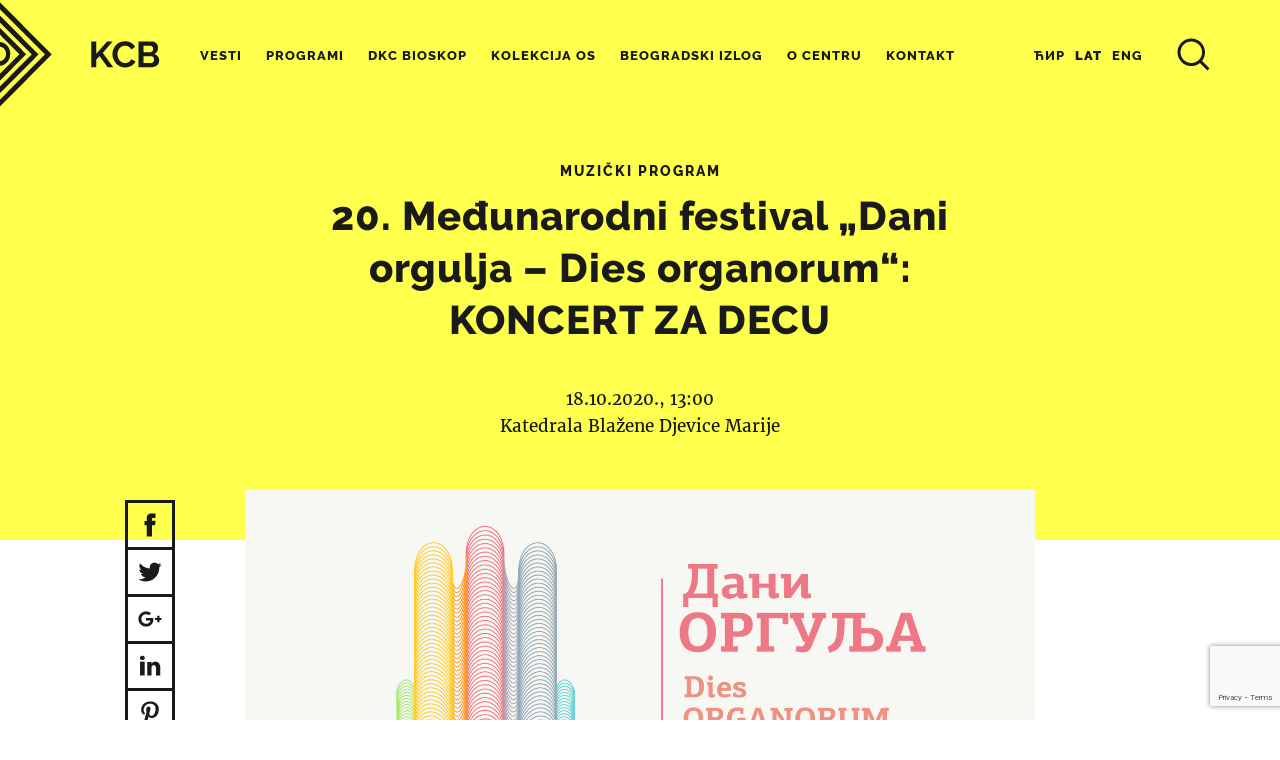

--- FILE ---
content_type: text/html; charset=utf-8
request_url: https://www.google.com/recaptcha/api2/anchor?ar=1&k=6Lfeg5EqAAAAAPzySLYRR07y_Zr1FYxabwKFoLTs&co=aHR0cHM6Ly93d3cua2NiLm9yZy5yczo0NDM.&hl=en&v=PoyoqOPhxBO7pBk68S4YbpHZ&size=invisible&anchor-ms=20000&execute-ms=30000&cb=n630tvvz12i5
body_size: 48702
content:
<!DOCTYPE HTML><html dir="ltr" lang="en"><head><meta http-equiv="Content-Type" content="text/html; charset=UTF-8">
<meta http-equiv="X-UA-Compatible" content="IE=edge">
<title>reCAPTCHA</title>
<style type="text/css">
/* cyrillic-ext */
@font-face {
  font-family: 'Roboto';
  font-style: normal;
  font-weight: 400;
  font-stretch: 100%;
  src: url(//fonts.gstatic.com/s/roboto/v48/KFO7CnqEu92Fr1ME7kSn66aGLdTylUAMa3GUBHMdazTgWw.woff2) format('woff2');
  unicode-range: U+0460-052F, U+1C80-1C8A, U+20B4, U+2DE0-2DFF, U+A640-A69F, U+FE2E-FE2F;
}
/* cyrillic */
@font-face {
  font-family: 'Roboto';
  font-style: normal;
  font-weight: 400;
  font-stretch: 100%;
  src: url(//fonts.gstatic.com/s/roboto/v48/KFO7CnqEu92Fr1ME7kSn66aGLdTylUAMa3iUBHMdazTgWw.woff2) format('woff2');
  unicode-range: U+0301, U+0400-045F, U+0490-0491, U+04B0-04B1, U+2116;
}
/* greek-ext */
@font-face {
  font-family: 'Roboto';
  font-style: normal;
  font-weight: 400;
  font-stretch: 100%;
  src: url(//fonts.gstatic.com/s/roboto/v48/KFO7CnqEu92Fr1ME7kSn66aGLdTylUAMa3CUBHMdazTgWw.woff2) format('woff2');
  unicode-range: U+1F00-1FFF;
}
/* greek */
@font-face {
  font-family: 'Roboto';
  font-style: normal;
  font-weight: 400;
  font-stretch: 100%;
  src: url(//fonts.gstatic.com/s/roboto/v48/KFO7CnqEu92Fr1ME7kSn66aGLdTylUAMa3-UBHMdazTgWw.woff2) format('woff2');
  unicode-range: U+0370-0377, U+037A-037F, U+0384-038A, U+038C, U+038E-03A1, U+03A3-03FF;
}
/* math */
@font-face {
  font-family: 'Roboto';
  font-style: normal;
  font-weight: 400;
  font-stretch: 100%;
  src: url(//fonts.gstatic.com/s/roboto/v48/KFO7CnqEu92Fr1ME7kSn66aGLdTylUAMawCUBHMdazTgWw.woff2) format('woff2');
  unicode-range: U+0302-0303, U+0305, U+0307-0308, U+0310, U+0312, U+0315, U+031A, U+0326-0327, U+032C, U+032F-0330, U+0332-0333, U+0338, U+033A, U+0346, U+034D, U+0391-03A1, U+03A3-03A9, U+03B1-03C9, U+03D1, U+03D5-03D6, U+03F0-03F1, U+03F4-03F5, U+2016-2017, U+2034-2038, U+203C, U+2040, U+2043, U+2047, U+2050, U+2057, U+205F, U+2070-2071, U+2074-208E, U+2090-209C, U+20D0-20DC, U+20E1, U+20E5-20EF, U+2100-2112, U+2114-2115, U+2117-2121, U+2123-214F, U+2190, U+2192, U+2194-21AE, U+21B0-21E5, U+21F1-21F2, U+21F4-2211, U+2213-2214, U+2216-22FF, U+2308-230B, U+2310, U+2319, U+231C-2321, U+2336-237A, U+237C, U+2395, U+239B-23B7, U+23D0, U+23DC-23E1, U+2474-2475, U+25AF, U+25B3, U+25B7, U+25BD, U+25C1, U+25CA, U+25CC, U+25FB, U+266D-266F, U+27C0-27FF, U+2900-2AFF, U+2B0E-2B11, U+2B30-2B4C, U+2BFE, U+3030, U+FF5B, U+FF5D, U+1D400-1D7FF, U+1EE00-1EEFF;
}
/* symbols */
@font-face {
  font-family: 'Roboto';
  font-style: normal;
  font-weight: 400;
  font-stretch: 100%;
  src: url(//fonts.gstatic.com/s/roboto/v48/KFO7CnqEu92Fr1ME7kSn66aGLdTylUAMaxKUBHMdazTgWw.woff2) format('woff2');
  unicode-range: U+0001-000C, U+000E-001F, U+007F-009F, U+20DD-20E0, U+20E2-20E4, U+2150-218F, U+2190, U+2192, U+2194-2199, U+21AF, U+21E6-21F0, U+21F3, U+2218-2219, U+2299, U+22C4-22C6, U+2300-243F, U+2440-244A, U+2460-24FF, U+25A0-27BF, U+2800-28FF, U+2921-2922, U+2981, U+29BF, U+29EB, U+2B00-2BFF, U+4DC0-4DFF, U+FFF9-FFFB, U+10140-1018E, U+10190-1019C, U+101A0, U+101D0-101FD, U+102E0-102FB, U+10E60-10E7E, U+1D2C0-1D2D3, U+1D2E0-1D37F, U+1F000-1F0FF, U+1F100-1F1AD, U+1F1E6-1F1FF, U+1F30D-1F30F, U+1F315, U+1F31C, U+1F31E, U+1F320-1F32C, U+1F336, U+1F378, U+1F37D, U+1F382, U+1F393-1F39F, U+1F3A7-1F3A8, U+1F3AC-1F3AF, U+1F3C2, U+1F3C4-1F3C6, U+1F3CA-1F3CE, U+1F3D4-1F3E0, U+1F3ED, U+1F3F1-1F3F3, U+1F3F5-1F3F7, U+1F408, U+1F415, U+1F41F, U+1F426, U+1F43F, U+1F441-1F442, U+1F444, U+1F446-1F449, U+1F44C-1F44E, U+1F453, U+1F46A, U+1F47D, U+1F4A3, U+1F4B0, U+1F4B3, U+1F4B9, U+1F4BB, U+1F4BF, U+1F4C8-1F4CB, U+1F4D6, U+1F4DA, U+1F4DF, U+1F4E3-1F4E6, U+1F4EA-1F4ED, U+1F4F7, U+1F4F9-1F4FB, U+1F4FD-1F4FE, U+1F503, U+1F507-1F50B, U+1F50D, U+1F512-1F513, U+1F53E-1F54A, U+1F54F-1F5FA, U+1F610, U+1F650-1F67F, U+1F687, U+1F68D, U+1F691, U+1F694, U+1F698, U+1F6AD, U+1F6B2, U+1F6B9-1F6BA, U+1F6BC, U+1F6C6-1F6CF, U+1F6D3-1F6D7, U+1F6E0-1F6EA, U+1F6F0-1F6F3, U+1F6F7-1F6FC, U+1F700-1F7FF, U+1F800-1F80B, U+1F810-1F847, U+1F850-1F859, U+1F860-1F887, U+1F890-1F8AD, U+1F8B0-1F8BB, U+1F8C0-1F8C1, U+1F900-1F90B, U+1F93B, U+1F946, U+1F984, U+1F996, U+1F9E9, U+1FA00-1FA6F, U+1FA70-1FA7C, U+1FA80-1FA89, U+1FA8F-1FAC6, U+1FACE-1FADC, U+1FADF-1FAE9, U+1FAF0-1FAF8, U+1FB00-1FBFF;
}
/* vietnamese */
@font-face {
  font-family: 'Roboto';
  font-style: normal;
  font-weight: 400;
  font-stretch: 100%;
  src: url(//fonts.gstatic.com/s/roboto/v48/KFO7CnqEu92Fr1ME7kSn66aGLdTylUAMa3OUBHMdazTgWw.woff2) format('woff2');
  unicode-range: U+0102-0103, U+0110-0111, U+0128-0129, U+0168-0169, U+01A0-01A1, U+01AF-01B0, U+0300-0301, U+0303-0304, U+0308-0309, U+0323, U+0329, U+1EA0-1EF9, U+20AB;
}
/* latin-ext */
@font-face {
  font-family: 'Roboto';
  font-style: normal;
  font-weight: 400;
  font-stretch: 100%;
  src: url(//fonts.gstatic.com/s/roboto/v48/KFO7CnqEu92Fr1ME7kSn66aGLdTylUAMa3KUBHMdazTgWw.woff2) format('woff2');
  unicode-range: U+0100-02BA, U+02BD-02C5, U+02C7-02CC, U+02CE-02D7, U+02DD-02FF, U+0304, U+0308, U+0329, U+1D00-1DBF, U+1E00-1E9F, U+1EF2-1EFF, U+2020, U+20A0-20AB, U+20AD-20C0, U+2113, U+2C60-2C7F, U+A720-A7FF;
}
/* latin */
@font-face {
  font-family: 'Roboto';
  font-style: normal;
  font-weight: 400;
  font-stretch: 100%;
  src: url(//fonts.gstatic.com/s/roboto/v48/KFO7CnqEu92Fr1ME7kSn66aGLdTylUAMa3yUBHMdazQ.woff2) format('woff2');
  unicode-range: U+0000-00FF, U+0131, U+0152-0153, U+02BB-02BC, U+02C6, U+02DA, U+02DC, U+0304, U+0308, U+0329, U+2000-206F, U+20AC, U+2122, U+2191, U+2193, U+2212, U+2215, U+FEFF, U+FFFD;
}
/* cyrillic-ext */
@font-face {
  font-family: 'Roboto';
  font-style: normal;
  font-weight: 500;
  font-stretch: 100%;
  src: url(//fonts.gstatic.com/s/roboto/v48/KFO7CnqEu92Fr1ME7kSn66aGLdTylUAMa3GUBHMdazTgWw.woff2) format('woff2');
  unicode-range: U+0460-052F, U+1C80-1C8A, U+20B4, U+2DE0-2DFF, U+A640-A69F, U+FE2E-FE2F;
}
/* cyrillic */
@font-face {
  font-family: 'Roboto';
  font-style: normal;
  font-weight: 500;
  font-stretch: 100%;
  src: url(//fonts.gstatic.com/s/roboto/v48/KFO7CnqEu92Fr1ME7kSn66aGLdTylUAMa3iUBHMdazTgWw.woff2) format('woff2');
  unicode-range: U+0301, U+0400-045F, U+0490-0491, U+04B0-04B1, U+2116;
}
/* greek-ext */
@font-face {
  font-family: 'Roboto';
  font-style: normal;
  font-weight: 500;
  font-stretch: 100%;
  src: url(//fonts.gstatic.com/s/roboto/v48/KFO7CnqEu92Fr1ME7kSn66aGLdTylUAMa3CUBHMdazTgWw.woff2) format('woff2');
  unicode-range: U+1F00-1FFF;
}
/* greek */
@font-face {
  font-family: 'Roboto';
  font-style: normal;
  font-weight: 500;
  font-stretch: 100%;
  src: url(//fonts.gstatic.com/s/roboto/v48/KFO7CnqEu92Fr1ME7kSn66aGLdTylUAMa3-UBHMdazTgWw.woff2) format('woff2');
  unicode-range: U+0370-0377, U+037A-037F, U+0384-038A, U+038C, U+038E-03A1, U+03A3-03FF;
}
/* math */
@font-face {
  font-family: 'Roboto';
  font-style: normal;
  font-weight: 500;
  font-stretch: 100%;
  src: url(//fonts.gstatic.com/s/roboto/v48/KFO7CnqEu92Fr1ME7kSn66aGLdTylUAMawCUBHMdazTgWw.woff2) format('woff2');
  unicode-range: U+0302-0303, U+0305, U+0307-0308, U+0310, U+0312, U+0315, U+031A, U+0326-0327, U+032C, U+032F-0330, U+0332-0333, U+0338, U+033A, U+0346, U+034D, U+0391-03A1, U+03A3-03A9, U+03B1-03C9, U+03D1, U+03D5-03D6, U+03F0-03F1, U+03F4-03F5, U+2016-2017, U+2034-2038, U+203C, U+2040, U+2043, U+2047, U+2050, U+2057, U+205F, U+2070-2071, U+2074-208E, U+2090-209C, U+20D0-20DC, U+20E1, U+20E5-20EF, U+2100-2112, U+2114-2115, U+2117-2121, U+2123-214F, U+2190, U+2192, U+2194-21AE, U+21B0-21E5, U+21F1-21F2, U+21F4-2211, U+2213-2214, U+2216-22FF, U+2308-230B, U+2310, U+2319, U+231C-2321, U+2336-237A, U+237C, U+2395, U+239B-23B7, U+23D0, U+23DC-23E1, U+2474-2475, U+25AF, U+25B3, U+25B7, U+25BD, U+25C1, U+25CA, U+25CC, U+25FB, U+266D-266F, U+27C0-27FF, U+2900-2AFF, U+2B0E-2B11, U+2B30-2B4C, U+2BFE, U+3030, U+FF5B, U+FF5D, U+1D400-1D7FF, U+1EE00-1EEFF;
}
/* symbols */
@font-face {
  font-family: 'Roboto';
  font-style: normal;
  font-weight: 500;
  font-stretch: 100%;
  src: url(//fonts.gstatic.com/s/roboto/v48/KFO7CnqEu92Fr1ME7kSn66aGLdTylUAMaxKUBHMdazTgWw.woff2) format('woff2');
  unicode-range: U+0001-000C, U+000E-001F, U+007F-009F, U+20DD-20E0, U+20E2-20E4, U+2150-218F, U+2190, U+2192, U+2194-2199, U+21AF, U+21E6-21F0, U+21F3, U+2218-2219, U+2299, U+22C4-22C6, U+2300-243F, U+2440-244A, U+2460-24FF, U+25A0-27BF, U+2800-28FF, U+2921-2922, U+2981, U+29BF, U+29EB, U+2B00-2BFF, U+4DC0-4DFF, U+FFF9-FFFB, U+10140-1018E, U+10190-1019C, U+101A0, U+101D0-101FD, U+102E0-102FB, U+10E60-10E7E, U+1D2C0-1D2D3, U+1D2E0-1D37F, U+1F000-1F0FF, U+1F100-1F1AD, U+1F1E6-1F1FF, U+1F30D-1F30F, U+1F315, U+1F31C, U+1F31E, U+1F320-1F32C, U+1F336, U+1F378, U+1F37D, U+1F382, U+1F393-1F39F, U+1F3A7-1F3A8, U+1F3AC-1F3AF, U+1F3C2, U+1F3C4-1F3C6, U+1F3CA-1F3CE, U+1F3D4-1F3E0, U+1F3ED, U+1F3F1-1F3F3, U+1F3F5-1F3F7, U+1F408, U+1F415, U+1F41F, U+1F426, U+1F43F, U+1F441-1F442, U+1F444, U+1F446-1F449, U+1F44C-1F44E, U+1F453, U+1F46A, U+1F47D, U+1F4A3, U+1F4B0, U+1F4B3, U+1F4B9, U+1F4BB, U+1F4BF, U+1F4C8-1F4CB, U+1F4D6, U+1F4DA, U+1F4DF, U+1F4E3-1F4E6, U+1F4EA-1F4ED, U+1F4F7, U+1F4F9-1F4FB, U+1F4FD-1F4FE, U+1F503, U+1F507-1F50B, U+1F50D, U+1F512-1F513, U+1F53E-1F54A, U+1F54F-1F5FA, U+1F610, U+1F650-1F67F, U+1F687, U+1F68D, U+1F691, U+1F694, U+1F698, U+1F6AD, U+1F6B2, U+1F6B9-1F6BA, U+1F6BC, U+1F6C6-1F6CF, U+1F6D3-1F6D7, U+1F6E0-1F6EA, U+1F6F0-1F6F3, U+1F6F7-1F6FC, U+1F700-1F7FF, U+1F800-1F80B, U+1F810-1F847, U+1F850-1F859, U+1F860-1F887, U+1F890-1F8AD, U+1F8B0-1F8BB, U+1F8C0-1F8C1, U+1F900-1F90B, U+1F93B, U+1F946, U+1F984, U+1F996, U+1F9E9, U+1FA00-1FA6F, U+1FA70-1FA7C, U+1FA80-1FA89, U+1FA8F-1FAC6, U+1FACE-1FADC, U+1FADF-1FAE9, U+1FAF0-1FAF8, U+1FB00-1FBFF;
}
/* vietnamese */
@font-face {
  font-family: 'Roboto';
  font-style: normal;
  font-weight: 500;
  font-stretch: 100%;
  src: url(//fonts.gstatic.com/s/roboto/v48/KFO7CnqEu92Fr1ME7kSn66aGLdTylUAMa3OUBHMdazTgWw.woff2) format('woff2');
  unicode-range: U+0102-0103, U+0110-0111, U+0128-0129, U+0168-0169, U+01A0-01A1, U+01AF-01B0, U+0300-0301, U+0303-0304, U+0308-0309, U+0323, U+0329, U+1EA0-1EF9, U+20AB;
}
/* latin-ext */
@font-face {
  font-family: 'Roboto';
  font-style: normal;
  font-weight: 500;
  font-stretch: 100%;
  src: url(//fonts.gstatic.com/s/roboto/v48/KFO7CnqEu92Fr1ME7kSn66aGLdTylUAMa3KUBHMdazTgWw.woff2) format('woff2');
  unicode-range: U+0100-02BA, U+02BD-02C5, U+02C7-02CC, U+02CE-02D7, U+02DD-02FF, U+0304, U+0308, U+0329, U+1D00-1DBF, U+1E00-1E9F, U+1EF2-1EFF, U+2020, U+20A0-20AB, U+20AD-20C0, U+2113, U+2C60-2C7F, U+A720-A7FF;
}
/* latin */
@font-face {
  font-family: 'Roboto';
  font-style: normal;
  font-weight: 500;
  font-stretch: 100%;
  src: url(//fonts.gstatic.com/s/roboto/v48/KFO7CnqEu92Fr1ME7kSn66aGLdTylUAMa3yUBHMdazQ.woff2) format('woff2');
  unicode-range: U+0000-00FF, U+0131, U+0152-0153, U+02BB-02BC, U+02C6, U+02DA, U+02DC, U+0304, U+0308, U+0329, U+2000-206F, U+20AC, U+2122, U+2191, U+2193, U+2212, U+2215, U+FEFF, U+FFFD;
}
/* cyrillic-ext */
@font-face {
  font-family: 'Roboto';
  font-style: normal;
  font-weight: 900;
  font-stretch: 100%;
  src: url(//fonts.gstatic.com/s/roboto/v48/KFO7CnqEu92Fr1ME7kSn66aGLdTylUAMa3GUBHMdazTgWw.woff2) format('woff2');
  unicode-range: U+0460-052F, U+1C80-1C8A, U+20B4, U+2DE0-2DFF, U+A640-A69F, U+FE2E-FE2F;
}
/* cyrillic */
@font-face {
  font-family: 'Roboto';
  font-style: normal;
  font-weight: 900;
  font-stretch: 100%;
  src: url(//fonts.gstatic.com/s/roboto/v48/KFO7CnqEu92Fr1ME7kSn66aGLdTylUAMa3iUBHMdazTgWw.woff2) format('woff2');
  unicode-range: U+0301, U+0400-045F, U+0490-0491, U+04B0-04B1, U+2116;
}
/* greek-ext */
@font-face {
  font-family: 'Roboto';
  font-style: normal;
  font-weight: 900;
  font-stretch: 100%;
  src: url(//fonts.gstatic.com/s/roboto/v48/KFO7CnqEu92Fr1ME7kSn66aGLdTylUAMa3CUBHMdazTgWw.woff2) format('woff2');
  unicode-range: U+1F00-1FFF;
}
/* greek */
@font-face {
  font-family: 'Roboto';
  font-style: normal;
  font-weight: 900;
  font-stretch: 100%;
  src: url(//fonts.gstatic.com/s/roboto/v48/KFO7CnqEu92Fr1ME7kSn66aGLdTylUAMa3-UBHMdazTgWw.woff2) format('woff2');
  unicode-range: U+0370-0377, U+037A-037F, U+0384-038A, U+038C, U+038E-03A1, U+03A3-03FF;
}
/* math */
@font-face {
  font-family: 'Roboto';
  font-style: normal;
  font-weight: 900;
  font-stretch: 100%;
  src: url(//fonts.gstatic.com/s/roboto/v48/KFO7CnqEu92Fr1ME7kSn66aGLdTylUAMawCUBHMdazTgWw.woff2) format('woff2');
  unicode-range: U+0302-0303, U+0305, U+0307-0308, U+0310, U+0312, U+0315, U+031A, U+0326-0327, U+032C, U+032F-0330, U+0332-0333, U+0338, U+033A, U+0346, U+034D, U+0391-03A1, U+03A3-03A9, U+03B1-03C9, U+03D1, U+03D5-03D6, U+03F0-03F1, U+03F4-03F5, U+2016-2017, U+2034-2038, U+203C, U+2040, U+2043, U+2047, U+2050, U+2057, U+205F, U+2070-2071, U+2074-208E, U+2090-209C, U+20D0-20DC, U+20E1, U+20E5-20EF, U+2100-2112, U+2114-2115, U+2117-2121, U+2123-214F, U+2190, U+2192, U+2194-21AE, U+21B0-21E5, U+21F1-21F2, U+21F4-2211, U+2213-2214, U+2216-22FF, U+2308-230B, U+2310, U+2319, U+231C-2321, U+2336-237A, U+237C, U+2395, U+239B-23B7, U+23D0, U+23DC-23E1, U+2474-2475, U+25AF, U+25B3, U+25B7, U+25BD, U+25C1, U+25CA, U+25CC, U+25FB, U+266D-266F, U+27C0-27FF, U+2900-2AFF, U+2B0E-2B11, U+2B30-2B4C, U+2BFE, U+3030, U+FF5B, U+FF5D, U+1D400-1D7FF, U+1EE00-1EEFF;
}
/* symbols */
@font-face {
  font-family: 'Roboto';
  font-style: normal;
  font-weight: 900;
  font-stretch: 100%;
  src: url(//fonts.gstatic.com/s/roboto/v48/KFO7CnqEu92Fr1ME7kSn66aGLdTylUAMaxKUBHMdazTgWw.woff2) format('woff2');
  unicode-range: U+0001-000C, U+000E-001F, U+007F-009F, U+20DD-20E0, U+20E2-20E4, U+2150-218F, U+2190, U+2192, U+2194-2199, U+21AF, U+21E6-21F0, U+21F3, U+2218-2219, U+2299, U+22C4-22C6, U+2300-243F, U+2440-244A, U+2460-24FF, U+25A0-27BF, U+2800-28FF, U+2921-2922, U+2981, U+29BF, U+29EB, U+2B00-2BFF, U+4DC0-4DFF, U+FFF9-FFFB, U+10140-1018E, U+10190-1019C, U+101A0, U+101D0-101FD, U+102E0-102FB, U+10E60-10E7E, U+1D2C0-1D2D3, U+1D2E0-1D37F, U+1F000-1F0FF, U+1F100-1F1AD, U+1F1E6-1F1FF, U+1F30D-1F30F, U+1F315, U+1F31C, U+1F31E, U+1F320-1F32C, U+1F336, U+1F378, U+1F37D, U+1F382, U+1F393-1F39F, U+1F3A7-1F3A8, U+1F3AC-1F3AF, U+1F3C2, U+1F3C4-1F3C6, U+1F3CA-1F3CE, U+1F3D4-1F3E0, U+1F3ED, U+1F3F1-1F3F3, U+1F3F5-1F3F7, U+1F408, U+1F415, U+1F41F, U+1F426, U+1F43F, U+1F441-1F442, U+1F444, U+1F446-1F449, U+1F44C-1F44E, U+1F453, U+1F46A, U+1F47D, U+1F4A3, U+1F4B0, U+1F4B3, U+1F4B9, U+1F4BB, U+1F4BF, U+1F4C8-1F4CB, U+1F4D6, U+1F4DA, U+1F4DF, U+1F4E3-1F4E6, U+1F4EA-1F4ED, U+1F4F7, U+1F4F9-1F4FB, U+1F4FD-1F4FE, U+1F503, U+1F507-1F50B, U+1F50D, U+1F512-1F513, U+1F53E-1F54A, U+1F54F-1F5FA, U+1F610, U+1F650-1F67F, U+1F687, U+1F68D, U+1F691, U+1F694, U+1F698, U+1F6AD, U+1F6B2, U+1F6B9-1F6BA, U+1F6BC, U+1F6C6-1F6CF, U+1F6D3-1F6D7, U+1F6E0-1F6EA, U+1F6F0-1F6F3, U+1F6F7-1F6FC, U+1F700-1F7FF, U+1F800-1F80B, U+1F810-1F847, U+1F850-1F859, U+1F860-1F887, U+1F890-1F8AD, U+1F8B0-1F8BB, U+1F8C0-1F8C1, U+1F900-1F90B, U+1F93B, U+1F946, U+1F984, U+1F996, U+1F9E9, U+1FA00-1FA6F, U+1FA70-1FA7C, U+1FA80-1FA89, U+1FA8F-1FAC6, U+1FACE-1FADC, U+1FADF-1FAE9, U+1FAF0-1FAF8, U+1FB00-1FBFF;
}
/* vietnamese */
@font-face {
  font-family: 'Roboto';
  font-style: normal;
  font-weight: 900;
  font-stretch: 100%;
  src: url(//fonts.gstatic.com/s/roboto/v48/KFO7CnqEu92Fr1ME7kSn66aGLdTylUAMa3OUBHMdazTgWw.woff2) format('woff2');
  unicode-range: U+0102-0103, U+0110-0111, U+0128-0129, U+0168-0169, U+01A0-01A1, U+01AF-01B0, U+0300-0301, U+0303-0304, U+0308-0309, U+0323, U+0329, U+1EA0-1EF9, U+20AB;
}
/* latin-ext */
@font-face {
  font-family: 'Roboto';
  font-style: normal;
  font-weight: 900;
  font-stretch: 100%;
  src: url(//fonts.gstatic.com/s/roboto/v48/KFO7CnqEu92Fr1ME7kSn66aGLdTylUAMa3KUBHMdazTgWw.woff2) format('woff2');
  unicode-range: U+0100-02BA, U+02BD-02C5, U+02C7-02CC, U+02CE-02D7, U+02DD-02FF, U+0304, U+0308, U+0329, U+1D00-1DBF, U+1E00-1E9F, U+1EF2-1EFF, U+2020, U+20A0-20AB, U+20AD-20C0, U+2113, U+2C60-2C7F, U+A720-A7FF;
}
/* latin */
@font-face {
  font-family: 'Roboto';
  font-style: normal;
  font-weight: 900;
  font-stretch: 100%;
  src: url(//fonts.gstatic.com/s/roboto/v48/KFO7CnqEu92Fr1ME7kSn66aGLdTylUAMa3yUBHMdazQ.woff2) format('woff2');
  unicode-range: U+0000-00FF, U+0131, U+0152-0153, U+02BB-02BC, U+02C6, U+02DA, U+02DC, U+0304, U+0308, U+0329, U+2000-206F, U+20AC, U+2122, U+2191, U+2193, U+2212, U+2215, U+FEFF, U+FFFD;
}

</style>
<link rel="stylesheet" type="text/css" href="https://www.gstatic.com/recaptcha/releases/PoyoqOPhxBO7pBk68S4YbpHZ/styles__ltr.css">
<script nonce="nD1C1hNGL-xCsVCp_s8sng" type="text/javascript">window['__recaptcha_api'] = 'https://www.google.com/recaptcha/api2/';</script>
<script type="text/javascript" src="https://www.gstatic.com/recaptcha/releases/PoyoqOPhxBO7pBk68S4YbpHZ/recaptcha__en.js" nonce="nD1C1hNGL-xCsVCp_s8sng">
      
    </script></head>
<body><div id="rc-anchor-alert" class="rc-anchor-alert"></div>
<input type="hidden" id="recaptcha-token" value="[base64]">
<script type="text/javascript" nonce="nD1C1hNGL-xCsVCp_s8sng">
      recaptcha.anchor.Main.init("[\x22ainput\x22,[\x22bgdata\x22,\x22\x22,\[base64]/[base64]/[base64]/[base64]/cjw8ejpyPj4+eil9Y2F0Y2gobCl7dGhyb3cgbDt9fSxIPWZ1bmN0aW9uKHcsdCx6KXtpZih3PT0xOTR8fHc9PTIwOCl0LnZbd10/dC52W3ddLmNvbmNhdCh6KTp0LnZbd109b2Yoeix0KTtlbHNle2lmKHQuYkImJnchPTMxNylyZXR1cm47dz09NjZ8fHc9PTEyMnx8dz09NDcwfHx3PT00NHx8dz09NDE2fHx3PT0zOTd8fHc9PTQyMXx8dz09Njh8fHc9PTcwfHx3PT0xODQ/[base64]/[base64]/[base64]/bmV3IGRbVl0oSlswXSk6cD09Mj9uZXcgZFtWXShKWzBdLEpbMV0pOnA9PTM/bmV3IGRbVl0oSlswXSxKWzFdLEpbMl0pOnA9PTQ/[base64]/[base64]/[base64]/[base64]\x22,\[base64]\\u003d\\u003d\x22,\x22w4cew71sw41tw4w4w5nDtcOOTcK5fsKzwozCiMONwpR/W8OaDgzCqMKow4rCucKBwpUMNWXCkEbCusOGHj0Pw7/[base64]/w5kjScOEw55wD8KwfMOLEBtbw5DDkwzCg13CiXzDiWzCqnzDglANaDjCjmrDrlFLc8O2wpoDwrZnwpgxwrVkw4FtQsOoNDLDn3RhB8Kkw4k2cwJ+wrJXEMKow4plw7zCtcO+wqt4DcOVwq8iFcKdwq/DocK4w7bCpgRrwoDCpjoGG8KJJsKvWcKqw4Zowqwvw7xvVFfChcOGE33CssKCMF1lw7zDkjwhQjTCiMOaw54dwroPOxR/UcOgwqjDmFjDgMOcZsKqYsKGC8OJcm7CrMOmw6XDqSIRw5bDv8KJwqnDtyxTwovCi8K/wrREw6Z7w63Dg0cEK2PCrcOVSMOsw4ZDw5HDuCfCsl85w6huw47CjAfDnCRGNcO4E0/[base64]/CnMKzCC5WBlbDpUDCh8K3wqjDlykHw64Ew5fDlQ3DgMKew6/CiWBkw7J+w58PQcKYwrXDvBLDimM6an1+wrHCgyrDgiXCuzdpwqHCpyjCrUsSw7c/[base64]/ChMOew5jDpFHDlsOsw7PCkcKjw4FbOycUDsOrwrIhwqJMNMK3CxAOdcKCKU3DrcKUAcKBw7TCrCfDtzkmbWtRwo7DvApYeHrCpMKCAHvDrsO/w7xcAFnCmBTDqMO+w7g2w4DDuMKNeD7Dm8O/w5E0X8K0wqzDgMKzPCokVXTCg3UJwpR/L8KUDcOCwoYKwqAtw6zClsO7EcKow7N1wpPCu8OzwrMIw77CuH7Dn8OeDXFcwo/CiksjD8KRS8OnwrrChsOZw6fDuDTCtMK0XmAMw5XCowjCpUjDjFrDnsKNwrdywoLCsMOowqBdYztFXcOVdmUiwqDCjytURRVldsOsVMOVwqHDohUswqnDgiRSw5LDsMO1wqlwwobClGzCrl7CuMKZf8OQDsKLw6UmwpR/woDCoMOCSG1FXDvCrsKsw6dXw5vCrx4OwqJNBsKuwojDscKWMsKQwoDDtsKMw5M5w5dsZHlbwq1GCwPCp07DhcOhNEjCjUTDjyBfA8OZwrHDpWw3wqjCj8KYB3Vqw7XDgMOzf8KHAwDDkB/CuAgMwodAbCjCmMK6wpFOIVDDu0HDpcKxHx/DtcKYVkVpE8KWbRVuwpHCh8O4ez1RwoRiTyMSw4I+GFDDk8KOwr4/HsOLw4DCvMKADhXCrMK4w63DrEjDg8O6w55nw5oeO1DDiMK2IMKYYDTCssKxHmLCi8OYwrt2SysLw6omE05YbMKgwo9+woXCv8Oqw751TxvCuGcmwqBKw4wUw6Vew6MLw6fCrcO2w5ImZsKNRCzDmsOqwoJiwqzCnWvDksOxwqQ9AzARw6/Dl8KfwoBTLCkNw7/CsXnDo8KvWsKfwrzCiEJVwohAw7kewqbDrsKFw7tecgrDiy7Dpg7CmMKACsKbwoQIw6vDrsOVOQ3CtGPCjWbCvl3CuMOXQ8OvbMOhVFDDpsKTw4TCh8OIVsKPw7vDu8O+cMKTEsK2IMONw58CQsOrNMOfw4PCn8Kzwrs2woZlwq8iw4w3w4rDpsK/w5DCs8KwSAs+GihoVmBfwqkkw4/[base64]/DqsKHATp6wqMBw7VywpjDi8OkRVItacK0w53ChQTDsA/Ch8KtwrfCv3J5fQQMwpNWwqbCvhnDgG7DqyRSwrXCqWTCrlPCmyvDtsOhw5ELwrhfAUbCmcKnwoA7w4w5HMKHwrLDosOKwpzDoytGwrfCssKlCMOwwpzDvcO6w4ptw77CmcKOw6Y8w6/Cl8O9w7N+w6rCmW5XwozCtcKMwq5dw7YRw6kodcO2XTbDs3TDi8KDwp4bwpfCrcOoC0jDvsKEw6rDj0lZaMKMw6p+w6vCs8K6bsKZIRPCoy/CmjjDmUofO8KnJhHCmMKIwqdWwrAgbcKTwrDCrRfDiMOBJRjCqkIAVcK/N8KlZT/[base64]/Cgg1hw5vDhyLCjCwmw4pwwrrDvsOnw4V2woTChVLDtMOzwr9hSlIIw6o2NMONwq/CjHXDpxbCnBbCjsK9w4lrw5bCg8KcwrHCtGJ0bMKXwonDgMKJwp8GamTDk8OqwrIxccO/w6/CjsO/w7bCscK7w77Dm0/DtMKKwpA6w7Vhw5gcLcO8e8Kzwo1+AcKYwpnCjcOMw6U/SgEpUFDDr1HCtlHCkULDi3RXVMKgRsKNGMK8enBew5k2eybCqQnDgMO2LsKSwqvCtXZswpF3DsOlOMKzwp5tcsKNP8K2GRJmw5NaIjVFUcKJw63DixPDqRN7w6jDtcK0TMOow7nCnwPCicKxesO4MHlGCsKKTTZ+wr8Twpp/w4lUw4QNw4VGRsOcwrt7w5DDtMOPwpoIwpvDoCggVsKnNcOtKMKcw5jDm1UiQ8KyEMKefy/[base64]/wovDvcOlwo1Ow4sDZD/DsSTColnCsAzDqMONw7VcEcK6wqNOfMOeMsOSFMO6w6LCvcK+wp5nwq1Ww6jDqDc3w5M+wpXDgzFQUsOvaMOxw5fDlsOifjo+wo/DrAlPXzVgPmvDn8KqTsKMTgUceMOJcMKvwq/DkcObw6bDkMKXTW/CicOoRcOpwqLDvMODfFvDm0Mrw5rDqsKtRw3Cl8O0w5nDqVXCscK9fsOMeMOmSsK2w6rCqcOfDsOIwqFUw5ZHBcOvw5JCwq1IXGhywp5RwpLDjMOawplGwobDqcOhwoFDw4LDgVnDkMOdwrTDhWYbSsOfw6PDlnh3wp92fsORwqQ/CsKqJRNbw4w7X8OxADYEw5cZw7lNwoBfcSQBEhzDvsOQXQLCjSotw6TDgMKiw6/DrB7DsWbCnMKiw6Ykw57DslJpDMO6w5Qhw4HCnUjDkQHDrcOvw6rCmjfDisOnwoHCvlnDisOkw6/Ci8KLwrvDlU4vXsOnw4ovw5PCgcOqXEXCrcOlVlPDrC/DtR8KwpbDjh7DvlrDs8KQHGHCuMKGw4U1YsK6LyAJJwTDrlkawph9M0TDsFrDh8K1w7ghwqQdw4xjHsKAwrJ7I8O6wrgKUBAhw5bDqMO/OsO1YzETwqxoHMK1wp12ORA8w5fDm8Kiw70/V37Ch8ObHsO6wqLCm8KXw5rDvzHCssKYHyTDskrCmWDDnzsuGMKzwr3ChSzCv3U3aw7DvDBzw4rCpcO9C0M1w6NmwogqwpLCscOTw7QMwr0ww7DDl8KkIMOrYsK6JMKSwpfCoMKqw6QKa8O3UU4pw5/Dr8KqNUByJSVle2R8w6LCh3UfQw4ITD/DlzzCglDChk0dw7HDhmo3wpXCvD3CucKdwqciUlImAMK/[base64]/[base64]/ChxPDgBcCw6TDmwnClwQMcmfCjGk4wpnDvsO2w4fDpmgKw7LDsMOGw6DCln4iK8KAw7hNwr1gbMOJB1fDtMO+N8KbIGTCvsKzwoYGwrcMDsKHwo3Cr0EJw6HDrsKWJQ7Cqkc7wpZzwrbDjsKAw6MewrzCvGYbw5sCw485fFLCq8K+O8OwPMKtBcKdbMOrOWdOQjhwdU/Cn8Okw5TCk31pwr97woDDmcOea8Ogwo7CozI8wpp/U03DuiLDhh8Yw7w/JQfDrCI3wrBIw7dyOsKCeVtdw64obcOpN0UCw7Vkw7TCo0o/w5Zpw5dMw6nDggtSIgxEK8KsVsKkJsKsOUUtXcOrwo7CrsO+wpwQHsK/[base64]/[base64]/DpXJ1wrN+wqbCi8OlW8ORJsKGw6pHw5hBNsKiwoTChcKkSC/DlXjDgyQFwpbCsRVSNcKZRiFUPERdwrrCpsOvCS5JYj3CgcKHwqlZw7TCrsOidcOXacKmw6TCqQ5LF2/DtWI6wrwrw4DDvsORXhJdwqnCk1VBw77Cq8OGM8Ohc8KLdi9fw5/DizzDg1fCkH8hR8KVw69YWXUqwpxeSnjCpBE+ZcKNwojCsTE0w73DmjfDmMOPwozDhSfDnsKyP8KLw4bCsi3DlcOcwqPCnF7CpyJQwos5woYUOwvCnMO+w6TCpcOIUMOYPSDCk8OUbzE6w4ddQzXDjAfCrlYdTcOjaV/DtWHCvcKWwojCm8K+aGIDwqHCrMK6woZHwr1uw4nDtkvCs8KmwpM6w4Bjw4w3wqhOFcOuD1HDucO8wo/[base64]/CrirDv1zCvcKEaRzDksOIDg8/wqTCm8KswpQyd8KSw7pzw4I4wr5rShxTMMOxwphkw5/Cj1HDk8OJITTCpSDCj8KswpBQPBFBGT/[base64]/CjcOcw5s/YF9KIMKWGzvCuTPCtFEXwrjDt8OJw7vCoDXDvRh3HjdxGsKRwqsrMsO7w4Nmw4FjHcK+w4zDg8Kuw4low7/CmwoSEQ3Dt8K7w5llUcKJw4LDtsK1w7rCoxIUwqxoQyglWVkPw4Btwpxow5dBAMKAOcOdw4/Dum1sIcOZw6XDlsOUOEBPw7rCt1bDtX3DshjDpcKOewtbDcOQScO2w4lAw7rCgXXCi8O7wqnClcOfw5VRQGlEecO4Vj7DjMOqIToEw7wVwrPDsMO0w7zCu8O8wozCuComw6jCvcKgwplxwr7DgyMrwpbDjsKQw6NJwr87CcKwPcOGw7DDiF1jUC58w4/DscK6wpjDrFjDhVPDkQbCnVfCpD7DiXkGwpg9BSbCp8OWwp/CgsOkwp4/QhXCtMOHw5fDq00MLMOTw5PCtyJ4wpdsG3wGwp0pKlTDrEUfw4wBLVQgwqPCmFEzwrAZAMKxcBLDnn3CnMOww6zDl8KBK8KgwpUwwqfCi8Ktwrl0BcO2wrDCoMK5BcKzZz/DlsOODD/DqRVnLcKUw4LDhsOnSsKBWMKbwpDCnmTDqhfDqD/DvTDChcKdFBkVwptKwqvCv8KeA3DDtSDCjQ4Gw5zCn8OMHMKawqEaw5kswojCq8KPUcKqMx/CmcKGw5bChDLCp1HCqsK1wox0WcOxenYGbMKSG8KAEsKbL1UGMsKrwoQmNFDCiMKbYcObw5EZwpMwdVNTw6FYwrLDt8KddsKHwrwMw6nDm8KNwpPDlQIKcsKswqfDk3rDq8O+w5s9wqtwwprCk8Oyw6jCizA5w4xDwp8Ow4/CgDTCgiBuQiZTLcKXw746f8OTwq/DmUXDnsKZw5d3OcK7UX/[base64]/[base64]/Cvm/CksK6wrTDn8KrH03DnHfCtGXDhcOJAmTCiR0XOgfChjUcw4/DhsOaXQvDli8mw4TCr8K/[base64]/ChAI1T1/DmwgPw6cvEMOhAgjDshzDjMOBf0wMOVLCvz0Iw4w/ek4vwo55woo4cG3DqMO1wq/CtHEsbcKBCMK6UsOKUkAQSsKbFsKOwpgAwpHCtnloEBXDqhhpMsKSC2B+ByAOB00rIBHCtWvDjXXDsio6wrYiw4JeacKJCH8dJMKvw7bCocOPw7PCuWF6w5YDWcKXW8OnTQnCqH13w4l6JkTDjQDClcOUw73ChVVqSWLDnjZmJMOSwqwGMjl/T1JPTEBKMG7CjEXCicK3VzDDjwLDohTChijDgzvDjhLCmjLDvMOOBMKqGkjDvMO9eUUlMjFwWBHCsE0wTw17T8KowobDucKLRMKRecOSFsKkYnIrd2w/w6TCisO3emw0w5fDm3nCh8O8w4HDnEDCuVw3w7lrwpYZDsKBwpnDqXYGwqzDtH3CnsKMBsKww7RlMMKdUDVFTsO9wrhIw6TCmgnDtsOCwoDDicKVwoE1w7/Csm7DqMKSbsKjwpLCpcO2wprDtVXCh1N9U3nCtzAYw4UXw6DClg7DoMK5w5nDsmpcM8OFw7rDmsKyWsO4wr8pw7TDtMOKw5LDp8OawrbDtsO9Nxl7ZjwHw4I1KMO9DsOOVRZ/WT5Xw4XDnMORwr9NwoHDuCkWwpAZwqfCjjbCiRA+wqLDiRTCi8KlWy1GRBnCvsKRQ8O3wrILZcKnwq/DogHClsKpXcO1HjzCk1MEwo3CsXvCkyQONcKTwq3DuBTCtsOqIcKfdHMQTMOpw7ovPS3CmBfCjnRvCcOlEsO/wqTDlgbDrsOnYDHDtCTCoB8ldcKvwozCnjjCqhfClQvDlk7Dk0XDqxRzCTzCgcK9IcO0wrDCgMOsayQFwo7DtsOJwrEXfk4ILsKmw4NkbcOdw79pw5bCjsK7HWQrwrbCpCsqw73DmFVPwoVRwpBrbWjCssOjwqPDtsKAQ37CtHjCpMKSPcOXwrZmWV/DnFHDumoaMMO7w5pZSsKFalLCkEDDkjRuw69qATvDj8KjwpwywqfDrW3Drn9XHQJkEsOHAiQiw4ZJKsOEw6dCwoUTcDcuw44gw6rDnMKCEcOiw6jCtAHClUQEZljDscKICDtJw4nCmSLClMKDwrwqThfDpMO+LW/Cl8ORHGgDYMK3bMOww70VXFbDp8Khw6nDnXfDs8OtQsKNN8KpXMOGIXQNUcOUwrPDqX10wpgKHgvDuCrDr2vCvcKqAQwEw6LDisObwpDCgcOnwqEawo41wpoxwqVMw70owpfCjMOWw5wgwro8ZUnDisO1wp06wqIaw7BWGMKzMMKnw7jDicOqw5MkcV/DisKtwoLCr3HDicOaw7nCpMOBw4QkacODFsKiMsOhAcK0wqhiM8O3MRkDw6rDlD1uw59+w4zCiAXDiMKXAMOxCBHCt8KKw5LDrSFgwpoBLxAZw4Q7ZsKeP8KdwoFKO111wr1YZF3Cr1c/XMO7C01sWsKAwpHCqgBHOMKAZcKHTMOsDTrDp17DpMOawobCnsK3wq7DoMO0ZMKAwqdeSMKMw5gYwpPCmA0uwoxWw5LDihHDrT4kOMOlEMKOe3dpwpEqUMKeHsOFTh1TKnPDvB/DpnzCginDkcOJR8Ozwr/DiyN8wq0jYsKuISLCoMKKw7RRZUlJw58cw4pgf8OtwoYKdjLDtRw5w58ywowlCVERw7bClsOURVvDqC/ChsKjJMKPL8KyFjBJSMK/[base64]/QUXCtMKPwr/Dp3IKwqHDhcK4wrEHwqvCq8K/wpLDqcKcSjIXwrjDiALDiHo6w7jCosK7wpkZFMK1w7FMC8KCwqUsGsKlwoDDtsKnUMKjOsKyw6fChEXDvcK/w7gxa8O/ZcKtcMOkw5vCoMOfPcK0cBTDgmU5w7Bzw5fDisOfH8ONMMOiHMOUPX0kagzCuz7CpMKcIRJMw7IJw7vDg1AtD1LDrRB+XsOtF8OXw6/DtMO3wr/[base64]/DmTFWw4JABsKBw63CmlJCYnnDhipBw5/ChsKoOMOFw7jDhsKcNMKfw6B9fMOFbMK2EcK/[base64]/wqLCnBDCs2HDljvCmy3DscKTBDEbw7jDlQBaw7fClsOGCWrDqMOIb8Kpw5JoWcOtw7VLMQXCtH7DiHTDum9xwohSw7ENZMKpw4Axwp5AIh0Hw4rCpzLChnEyw6B7WAzCn8KfQAcrwpR1esO6TMOiwoPDlMODdUE/[base64]/DjkXCrcKIdmwnBQvDsMKNU8OrwqvDm8KqTRbCuTfDlGhKw4zCp8Ocw505wr3CvFjDm3/DkANlcXwAJ8OAVMODZsODw6ASwoEjKwbDkFIuw7A1E3PDmMOPwqIaRMKFwoE+WWVbw4Few7oQEsKwSUfCm3RtXsOZNDMXdsK5wosSw5XDicOHVDXDuB3DnxXCn8OgPR/CpMOBw6jDuGPCrsKxwoPDlzdVw5rCmsOeGRtFwrhiwrgYOQ/[base64]/DqVPDijfCvHXCk8KQw5VSw5pnw7bDnSfCnisuwrAuNwvDl8KwGC/DvcKrNALCscOLS8K/VgnDtsKXw7HCm2cqLMO9w7jCjSofw6J2w7zDpjQ9w7sSSQd2LsK6wrFNwoMhw6svUFFNw6ptwr9ofDtvKcOawrfDkUpmw694ey5WcizDqsKBw5d0XMKAMcOlMcKCFsKWwpbDlC8xw7fDgsKdOMKzwrJWCsODeSJ+Nntgw71iwpFgGsOAcnvCrwISMsOmwr/DjcOQwrgiAVjDocOaZXdgecKLwoHCqcKIw6TDgsO3worDoMOZw6jCmlZrbMK3wpMseCMFwr7DlTjDu8O/w73Dp8OkRMOkwo/CscO5wq/[base64]/[base64]/DvMOeOFRZJkATecOhIVsnw7dwCcO4w4bCi35OBEDCkzfCgjoJCMKqwoZ1JEsHMDrCi8Kvwq9OKsKoJsOHZQZpw4tWwrDCkiPCoMKFw7/DlsKZw5XDnT0ewq3DqEo0woXDn8KBacKiw6vCl8K8Vk3Dq8KJbsK2McKCw40gCsOscXPDnsKGFhzDjsO9wq/ChcOXOcK8w7PDuF7CmsODe8KtwqBxWSDDmsKTAMOowqZ1wqFMw4cXEMKff254wpRbw7ckHcK/woTDoVYAccOaGDt0wpbDrsOCwqoMw6gjw4Bpwr7DtsKScsOwCsKgwpJdwo/Ct1LCvsO0EWB3bsOhKMKwVg0OW3/Cp8O5XMKkw68ZOMKawr1BwppUwodZa8KTwqLCocO0wqtQAcKEZMOqZBXDhsKDwpbDnMKcw6LCoXNaHsOjwr/Ct1AHw6fDicO0J8OEw47Cm8OJRlBIwojCjyUqwq3CjcKyX3AXSsKieT/Do8O+wqrDnAdcD8KUEH7Co8K9cSUDQcO5QjdNw7HDu1MPw5gxLFjDvcKPwoLDhMOrw6fDv8OZUsOWw6LCtsKNEMOpwqTCtMKZw6XDr0MPBMOGwpXDucOYw6AnQTovRsOpw6/DrB9vwrd3w7nDnm95wqfDpVvCvMKnw7XDs8Otwp7CncKbQsKWA8KEXsOBwqRywpl1w45vw73CiMOGwpcufcO2HWjCpi/CrzXDtcKBwr/CnGzCtMK/dWhoVAPDoBTDosOKWMKgY0bDpsKlAWF2AcOUSgXCrMK/acOKw5gfb30bw4rDrMKswp7DnQQ+wqbDq8KVNMOif8OqQRrDnW1rAB3DjnDCpg7DmS82wrNqIsKQw7JaEMOsYsK3HcOewptEOyjDusK4w4tcYcKGw5hywojCvQ9ow6/DojNfJXxDCS/CjsK/w45MwqbDrMOVw6d/w4DDp1Ujw4YrT8KDYMOsScKPwpHCjsKoBgLCrWE6wp89woI1wpw4w6lmNMOnw73DkzwgNsOGA27DkcK3LEPDmkR9W2/DsDHDgE3Ds8KdwrJUwoVRLCvDiScKwoLCuMKEw6t3PcOpUyrDqGDDpMO/[base64]/[base64]/w4wPwqHDncOTwpPDlxLDoRvDsCbDsg/Cm8OiT1DCrMO3w7FeOErCnRvDnn7Dox/CkCZewqzDpcKmAmFFwqoOw63CksOGwpU5UMO+d8Kbw6wgwq1AXMKCw5HCmMOYw45jQ8KoWlDCuGnDi8KlcVbCjhB+G8OZwqc/w47CusKkOSPDu3oOEsKzAsKwJwQ6w5gNEMOBN8OXacKJwq9uwq16R8OQw5IEJREqwqleZsKRwqxCw4xsw6bCmmZpMsOLwp5fw5MRw7rCmcOSwo3Cg8O/TMKaXUViw6xlaMOZwqPCqFTClcKuwpjCocK3JSnDvTTCqcKARcOcC3UbFEITw7PDgcOWw6AnwrZkw6pvw4NtPX1cGnJdwrHCh05/[base64]/[base64]/[base64]/w4bDgBdAw7/CjMKUOV1pw6jCssO1aEjCo28Sw7xfc8K8ecKcw4zDkHDDv8Kzwq/CgMK+wqRrQcOPwpbCkyE4w5/DlcKDQTbCgTwqH2bCtHjDrMOkw59cITTDqmXDr8OlwrQxwp3Dn1LDgQo7wrnCnD3ChcOKF3EMOEnDgGTDv8OmwqfCtMKoSW/CjVnDuMOhRcOMw6zCsDtCw609OMKObytUX8Oqw5EHwqfDozxsaMKvXQ94w4bCq8K6wp7DtMKkwoHDucKvw7MIAcK/wo0sw6bCqMKQRkIPw4fDjMKWwqvCuMKnRsKIw68KFVF7w40OwqRPEDFVw4ofK8ORwo0NDCHDhQBZS3nCo8K6w4vDgsOJw5FAKh7CjQvCth3Dp8OdNB/CswDCv8KGw6lvwoHDqcKgBMKywqo5Jih0wr/DkMKFSiVmOcKGYMOzIlTCkMOawoQ4AcO9BwM0w5/CiMOJZcKNw7TCmEXCsGUoci45TQrDl8KCwqrCk0AYZMOiIsORw7LDjsKINsOqw5QoPMOpwpEZwoZXwpnCh8KmLMKVwpbDmcKXJMOfw5fCg8OQw7zDsWvDkwZ4w5VoG8KAwofCuMKhYMKyw63CuMO6ATYnw73DmsO/IsKFWsKiwpwjSMODGsK8w5tifsKEHhJfwoXChsOrLj9uJ8KjwpXDsBZ+Cm/[base64]/Cu8KAw5HDksK2GBrDusOQw4fDlnNWwp7Ck1jCjMOcUcKfw6HCl8KiQWzDqmXCncKtK8KbwqPCu0RJw7LCp8Klw7x0GsKRGWrCnMKBQnxfw4HCkj1mScONwpFEQ8K7w7lSwo8qw4kEwpIhX8KJw57Cr8Kxwp7DncKjE2PDr0fDk1bCrCNPwrLCoBI1ecKTw7ZleMK/OCIlXB9yEMOUwqTDr8KUw57Cu8KEesOVSGMSF8KodWxXwrvDhcOVw4/[base64]/[base64]/ChjcHCMObLMKceScVTHnCpFoAw7/DgcOhwqLCqsKww6fDt8KTwp8Xwr7DrDgswoJmNS5VYcKPw7rDmwTCoCXCqiNDw6/[base64]/[base64]/[base64]/w5vDiXrDkUN7wqzCr8Kvw7Q6wrfDiWkOwo7CnVN9GMOkb8Oxwo1gwqpjw4jCn8KJQxsEwq9Iw4nChD3DlnfDixLDuEA3wpplQsOFAjzDpARBcCNSb8KywrDCoEp1w6HDqMOGw7jDqlsEPXE8wr/DnGzCgAYDQAkaSMKCwocccsOhw5XDnQkmE8OAwqnCj8KqbsONJcOrwppiS8OaHgoWDMOiw6fCqcK0wrNrw7c6bVfDqgDDj8KAwrXDrcOSCzEgengvMVHDj2fCqSnDtCBLwojCoEvCkwTCuMKgw7cywpkKMU5PEMOjw7fCjT8MwoPChABEwq/[base64]/Dq1TCughaVsOmfHDDh8K9wpPCrSbConnCm8KzGHZlwrTDh3zDm2PCr3pQB8KQSsOWIkXDtMOCwoLCucO5WSvDhEsZDsOFCcOlwo55w5XCu8OyIcKNw6HCoyPCmi/ClW4TdsKNV2kGw7/CgA5iEsO9wqvCgH3DtAdIwol1w6cTBk/CtGzDjEvDhifDo1/CixnCicO1woAxw5hbwpzCrlJCwoRBwqPCnEfCicKlwo/DlsOPaMOewolDLkJowprCp8KFw6w3w6/DqMKIIiTDv1PCt0jChMOIb8Oow6BQw5tCwpVyw4UAw6UVw4HDscK0b8OUw4vDmMKcb8KUSMKpF8K0CMO1w6DCiXIyw4oxwp4swqvCk2DDh23DgBHCgk/DvRvCiBYHZwYhw4rCpjfDtMKuCQgwBS/DicK8bA3DqAvDmjfCncKzw6vDt8OVDGLDjzcGwqYlw55lwppjwq5jQ8KIXANPXQ/ChsKswrRhw5x8VMOQwrZxwqXDiS7CicOwbMK7w4bDgsKHF8O5w4nCt8OKZsKLbsKUw4fDjsOhwpY/w5g3wrTDuXciwq/[base64]/DlmzDjhFLRcOGwowHw7RQCcOkwqrDgMKEdxnCviAIUwzCvMOHEsOnwoDDmzbClmY8V8KKw5law4h+GC0Vw5LDjcOUQ8OcScKXwqB8wq7DgUPDvcKhKhjDvwTCjMOUw712MRDDnFdlwoozwrY5HmbCscOjw7Y4cSvCnsOxEzHDvhtLw6PCjAXDtBPDuAg4w7/DjxXDuwN+AHpyw5/CkiTCkMKudhZKScOKHmvClsOiw6nDmCXCg8K0VmJQw6ptwq9bThvCmSTDj8OHw4wUw67CrD/DkwJewofDvVpwGEpjwoJrwpXCs8OgwrIqwoRZPsO0LlwuIxZuSXbCtMKPw4wQwpczw6fDmMO1FsK9csKeC0DCpG/CtsOiTg0XP0l8w4NsNU7DlcKGXcKewqfCo0rDjsK2w4LCk8OQwqLDmwLDncKPQ1LDg8Kjwq/Do8K6wrDDhcOzPgXCok/DkcOEw6fCusO7eMKiw7zDm0QwIj0SYsOPLFVkPcKrAMKoORhuw5jCtsKhdMOUXhknw4PDhxA9wpMaXcOuwp/CpGwPwrkkEcKKwqHCgcOEw7TCosKNDcKIfzNmNifDmsObw6QWwpFOCnMiw6TDtlDCmMKyw43CgMOPwqfCocOqwpsRVcKjXR7CkWjDhsOawqBKSsK5Z2LCqyzCgMO3w6bDjsKPd2nCjcKTOwLCuVYra8OIwovDjcORw4wmFWJ5U0/ChsKsw6ciXMOTE0PDqsO4XR3CqcKqw4xiasOaLcO3JcOdKMK/wqAcwqvClDhcw7hKw7bDnDVlwqPCqjolwo/DhEJtVsO6wrd8w4LDsFfCvUIfw6bCuMOgw7LDhsKvw7tZAEp5Q0XCvy5ZW8KZTn/DrsKxSgVWTcOkwokeJycTasO2w5rCrDrDksOtFcOVZsO+YsKkw4B0OiwkBAwNWDhnwp/Dt00BHANpwr8zw5Ixwp3CiBNyFGRvJ3rCksKkw4Nedg4fN8O/wqDDixTDjMOUIUHDtDtpMzhgwqHCoVcAwos7bBPCpsO5wpbCpx7CnwHDuywNw5/Dl8KYw5w5w7NleBfCj8KOw5vDqsOUasOuEcOdwqZvw5glcxvCk8KYwpLChjZOf2vCk8ObUsK2w5l1worCj3VtM8O8LcKxXG3CgXEDHHjDmXbDr8ObwrkYaMO3eMK/[base64]/QD/Dnw5lw4fCjjHCpEB3wrvCmRzDuAdFw6DDo14Dw7MNw7jDrRHCqR8Iw5vCnW9yEXNWZH/DjTMHJ8O7dH3CjMOkfcO+wrdSMMKLwqvCoMOQw7DCmj/CjFgCORo2Mmgtw4DDhz1teifCl1VUwoPCvMO9w5BqP8O9wrXDlkAyKsOuQzjCmn7DhkY3w4LDh8K4NztWw57ClxHCosOdEcK6w7Y1wpMww7gCfcO/MMOmw7bDrsKQGAQsw4rDpMKnw7ARU8OCw4TCjh/CrMKHw746w6DDjcK8wo/Cm8Kbw6PDnsKFw4l0w7TDn8OEbCISY8K/wp/[base64]/CkQUuw77Cvi8tfWRjwroPOcOTA8K/w4PDgVPCoVrDqMKYCcKxSAxMQ0Eqw4vDrcOGw7fCv3AYGzvDlBg+H8OGb0NEcQDDkhjDiiAUwqM+wpU3bcK9wqc2wpUhwqlGWMO2S0kRJA/[base64]/Dq8KQc2Bnwo0Gw4U8wpEpw73CvMKwCsKhwpJWJxXDvk88w4gZVT4bwpQDw4TCt8K6w6fDvsODw6oFw44AIV/[base64]/TcKxwoRAMUTCkBvCtW7Ci3bCu8OscRHDrcO0GMKBw68UWsKtIyPCgMKEMCdnW8K4CwNuw4lKdcKefnXDucO0wrPCuw5lQMKzbBQlwoI4w7DCjMO9PMKtR8OYw6YHw4/[base64]/wrcZIQRSw6LCjsKnNcOVTVjDtGsjwpnDg8OPw4HDv0ttwrTDkcKLTcONQTp7QiHDjUEXW8O/wqvDnHQSNRtNHw/DjEHDhx0BwohGMV3DoifDpm4GA8Osw6PCh1nDm8OfWFFBw744TG9bw77DhsOgw7wBwqQHw7xawoHDswkVfHvCpHALc8K4CMKlwq/DiAfCvyvCjSgLCMK0woVdEjnCnsO4wq/DmiPCvcOVw5rDnBlyHxbDnx/DksKZwox1w5bCimJvwrXDgX0mw5zDoE0UKsK+TcKnfcKBwqhKwqrDpsOvPWjDqgzDkijDjE3DskbDkkfCug7CgcKoH8KQPsKsHsKBel/ClH13wo3CnHEgGUIENSfDjWPCsybCocKMamFswqVqwo1cw4bDh8OcdEcOw7nCpMK+w6PDs8Kqwr3Dn8ObWUTCuxk3DsKxwrvDikAHwpJFbS/Cgn9uw57Ct8KlZhvCj8KmZsODw5LDnDYKHcOpwrHCuxhjKsKQw6gZw5dCw43DsxHDjx8RCsO7wroxwrMww5YvPcO1cTvChcKtwoEyHcKwO8KKdEPDpcKpchkaw4BnwovCjsKRRA/CssOJWcOJS8KnZsOES8K/MsOHwrLCmRJRwoZ9fMKpPcK+w6BvwooJIcOfXMKaJsOCIsKGwrsUD0DCnmDDm8OwwozDu8OtbcKHw7rCtcKDw6NhCMK4IsO4w7Yhwr5Bw5dZwrQjwqzDrcOzw6/DlEVgQcKqJcKmw4htwozCpMKlwogbXgYBw6PDp2NTKCzCuU9dOMKXw74iwrnCvTFtwonDrxXCjcKPwpLCvsO2wo7Do8OqwoQQccO/ICXDtsOxG8KwXsKzwr0Aw6vChHA8wrHDsnVswp7DmXJ+ZSPDlkrCtsKcwqLDt8Kqw4hBETYOw67CpMKdd8KWw5hdwrLCsMOuw4rDisKsL8Ogwr7CpV1zw705AwY/w4VxfsOqY2VVw7EPw77DrE8hwqfCtMKgCHQDAwTDmDPDjcOTw4rCs8KQwrlUI3VMwpbDjibCgMKLQFh/woDDhMKuw70GE0kXw6XCmH3Cg8KRwqMZQcK3HsKhwr7DtHzDk8OwwoJ6wpslXMO4wpkqR8Kbw7XCvMK8wpHClkvDn8K6wqZVwrJGwq9IZ8OPw7ppwqnCsEchX0bCpcORwoU5STpCw4LDuCLDh8K6w6M2wqPDmBvDtlx5U1fChF/DpmF0EATDs3HCo8KPwqnDn8OWw41TG8Oie8O+wpHDiBzCuUbCjBTDgxrDl2rCtMOswqNCwoxxw4ouYSfDksOvwpzDoMO4wr/Cv3vDpsOHw7lDCCs0woAFw7gTUAXCusOYw7Ehw655KjTDhsKrfMOjTVI+w7B4NEPClcK+woXDvcOYQ0/[base64]/w647LcODwqjDsMOXwpx9fcOgw7BhwqHDqDTDoMKzw6N/QMO+JmM7wrXCqMKYLsKBf3E6dMOPw4JlcsOjWMKtw4FSLwEYf8OgMcKUwp5dO8O2V8OLw69Xw5zDvDnDuMOdwo/CjH/DssO3MkPCuMOhTMKkB8Knw7TDqixJAMOmwrLDisKHC8OMwqFVw5zCkw89w4YbM8KNwonCksOXGMOQWWjCsWUcURYyVyvCp0PCksK/[base64]/DvRNcwrsaOTDDvsK/wpTCscONV8OIw6HDpQbDlgEueF/Cn0gxVWpvwobDgcObNsKhw4sCw7XCoCfCqsOHL0PCtMOVwq7CpXUrw7BtwqDCpEvDrMKUwrM/wo4HJCTDkAjCu8KXw6E+w7HClcKtw6TCisKPDDYQwqDDqiQ2HHPCqcKfA8OYB8OywpteFsKkPMKUwqANPFd+HhhxwoPDrlrCqHsFUMO5Q0fDsMKlGGPCv8K+BsOOw4xIA1vCtA9xdzPDgW53wqt/wpjDp2NWw4kaAcOrXlY6LsOIw4QWwp55fCpjOMOcw4AzTsKTfcKMeMO4bQLCuMOiw7Rbw7PDjcKCw7zDqsOQUQXDmsK0I8KgLsKAX0TDmz/DtMObw53CqsKpw71JwojDgcOww5fClMOwREVALcKXwrliw4fCo3Bicl3DrRAPDsOhwpvDr8OQw65qQsKkIsKBTMKmw5XDvQ10AMKBw5PDnFTDjcOuWyg0w77DkhQrP8O3fEHDrMOnw4siwqxMwpjDiBRsw4/Dv8OPw5jDkHRIwpXDkMKCHX5ew5rCpsKUUcOHwohfJBNcw591w6PDjHUqw5TCjAtYJzTDlxTCmSPDgsKLH8O0wpI4aCDCvR3DqDHCpx/DoX4/wqpTw79Aw5/CjzjDhzjCrMOabnXCglbDtMK4PMKJMwRaNlHDhG0AwpDCvcK7wrrDjsOqwr3CrxvCoGzDgF7DpTzDqsKgf8KAwpgGwrx/UU9fwqzChEtSw6cKKlpkwohBGcKTDizCi1RSwoEIYsKjB8K1wqMDw4PDpMOvdsOYBMOyJGMVw5/DicKBR3QCd8Kfwqw6wovDsCnDpm/[base64]/w6jCqsO6a8KcURojwr1sfMKdwrVcJ8OwK8Kdwp5Mw5fDtXlCO8KbN8O5LUnDpcKJBsO2w4vChDU8PFlVBHoIASg8w7jDjih/[base64]/DimnCiSfCpBnCvcKcYAkEMEIOTmNBw6c3w6p+wovCo8K7wqhHw4fDumnCq2HCrh1rIMKkKENJXsKPT8K7wrfDk8OFe2NqwqPDgsKGwpxDw6HDmsKkU0TDj8KEcR/CmEImwoNUa8OwY25zw6t/wq4EwrLCrDLChREtw7nDkcK8w7RUWsKbwrbDssOAw6XDogLCrnpOFyXDuMO9QF9rwp5fw4sHwq7DmglcG8K2SX4ZfF3Cv8KDwonDvm1CwrMVK1oIGj59w7VwDS4Sw65Nw6wUaUFJwq3Dt8O/[base64]/Ds8OiOMK8w5zDrsOeZkrDgT/DqsOGwqILV1Afwp0QwrFBw5jCsWXDlwVxI8KPZz1AwovCijHChMK0LcKMJMOMN8Klw7jCmMKJw5NHExZxw5XDi8Olw6jDl8Ktw60JYsK2ccOkw6x1wqHCgiLCj8KBw6TDnW7DtmokA1LDgcOPw5hSwozCnl3CgMOJJMKsCcKZwrvCssOrw6ImwprCtGrDq8KXw77CgX/CusO1K8OiScOzbAnDtsK9a8KvPklYwrBww7zDrkvCl8Oyw71RwpoqA3ZSw4/Dr8Osw5nDvMOcwrPDtsKDw5UVwodjP8KjUsOpwq/Cr8K1w5XCisKSwq8jw7jDmzRIIzIYGsOow5EPw6LCii3Dph7DrcOwwpDDiSzDv8OPwpxWw5vCgXDDjzsJw5h0GcKDU8KHY2/DiMKEwrk6CcKgfTEuQcK1wpY9w5XCqlbDg8Ofw7UgcFwlw4sSUm5Uw4gPY8OgAHLDnMKKTzzDg8K2SsK3LxPDpAHCtsOgw6fCjMKIFgF5w45DwrtPO31yE8OfNsKkwo/CgMOeM3vCj8OWwrobw5wswpNYw4XDqMOfYMOPw4zDgmzDjzbClMKcJsKsFzYMw6LDl8KQwo/[base64]/Cj8ODw5wAwqDDv8KgwrHDqltAUUTCm8K3BsKowofCsMKDwqs1w4rDtMKDIUfDr8KtZT7ClsKdcifCoSjCq8OjUijCmSjDhcKEw6N6JMOpW8KhFsKmGBLDt8OXS8OoBcOqWsKKwoLDhcK/exJww5nCmsObCVfCsMO/G8KhEMOIwpZgwotNWsKgw7TDg8OXTsO0Fy3CsUrClsK1wqYDwrxdw5NXw4LCt0XDkUbCjSbCrgbDgcOSXsOUwoLCsMKswoXDucObw5jDv2cIEsOGXF/DsA43w7vCrkEOw7omG3PCohnCsjDCvMOPXcO7EcOieMOCdD5ZPy4swqxNTcKVw5/DuCE1w4UFwpHDuMKOS8OGw4FXw4DCgAjCmDlAAkTDhWPCkx8HwqZqwrleZl/CoMOFwovCiMKcw7pSw5PDq8O4wrlewqcBEMObC8OlSsKrasOdw4vCnsOkw63CmMKNBkgSFAtDwqLDt8KLC1LCuBRlFcOxCsObw7/CocKkHsOKHsKdw5HDvMOAwq/[base64]/Cli7CkcOyw7IXwq7DslFvD2NZw7PDgGzCri9/HWkADMOAfMKNblDDvcONYXErcmLDt1HCi8Kuw6Irwo/CjsKzw6odwqYSw6zCoF/[base64]/CvSDDkA7DsMKAcEHDscKhwqXCqS06w47CscOqRR3Cm3ZTesKAewnCgkYKGw5YKcOpEEU/dxHDsFLCr2vDnMKLw6DDq8OSO8OiCXrCssKdIEALOcOGw7kqOgPCrCceJsOgwqPCkcOfa8OLw57CiVjDvMO2w4A/worDqwjDscOswo5swqoKwp3Dq8KuBsKow6RuwrDDnn7CsBJqw6TDsQDDvgvDpsOYAsOWY8O9Ck5uwqdowpwVw4nDqilhNlU7wo02GcKdGT0hwo/CsT0aRwzDr8OoZcOkw4gdw5jCnMK2c8KGw5DCrsKfainDicK/PsOrw7nCrVNAwo8Sw7LDnsKyen4YwofDhRk1w5/[base64]/[base64]/[base64]\\u003d\\u003d\x22],null,[\x22conf\x22,null,\x226Lfeg5EqAAAAAPzySLYRR07y_Zr1FYxabwKFoLTs\x22,0,null,null,null,1,[21,125,63,73,95,87,41,43,42,83,102,105,109,121],[1017145,130],0,null,null,null,null,0,null,0,null,700,1,null,0,\x22CvkBEg8I8ajhFRgAOgZUOU5CNWISDwjmjuIVGAA6BlFCb29IYxIPCPeI5jcYADoGb2lsZURkEg8I8M3jFRgBOgZmSVZJaGISDwjiyqA3GAE6BmdMTkNIYxIPCN6/tzcYADoGZWF6dTZkEg8I2NKBMhgAOgZBcTc3dmYSDgi45ZQyGAE6BVFCT0QwEg8I0tuVNxgAOgZmZmFXQWUSDwiV2JQyGAA6BlBxNjBuZBIPCMXziDcYADoGYVhvaWFjEg8IjcqGMhgBOgZPd040dGYSDgiK/Yg3GAA6BU1mSUk0GhwIAxIYHRHwl+M3Dv++pQYZ+osJGaEKGZzijAIZ\x22,0,0,null,null,1,null,0,0,null,null,null,0],\x22https://www.kcb.org.rs:443\x22,null,[3,1,1],null,null,null,1,3600,[\x22https://www.google.com/intl/en/policies/privacy/\x22,\x22https://www.google.com/intl/en/policies/terms/\x22],\x226slXbElBv3IhsGIrE0jn7IA0vEzfzwIlOGLnM58pC8Y\\u003d\x22,1,0,null,1,1768383303794,0,0,[77,107,165,82,248],null,[143,34,134],\x22RC-Wzb0lUKmm9KJKQ\x22,null,null,null,null,null,\x220dAFcWeA5jd3U51VnDqbsqvSYL7aGJkHJFMiqPlHpWQBTk66Rxk8XmiNEBj9R1uYocJbOIQ2Q2PqtntMWIHeKV7SLxivZ24sR3Kw\x22,1768466103935]");
    </script></body></html>